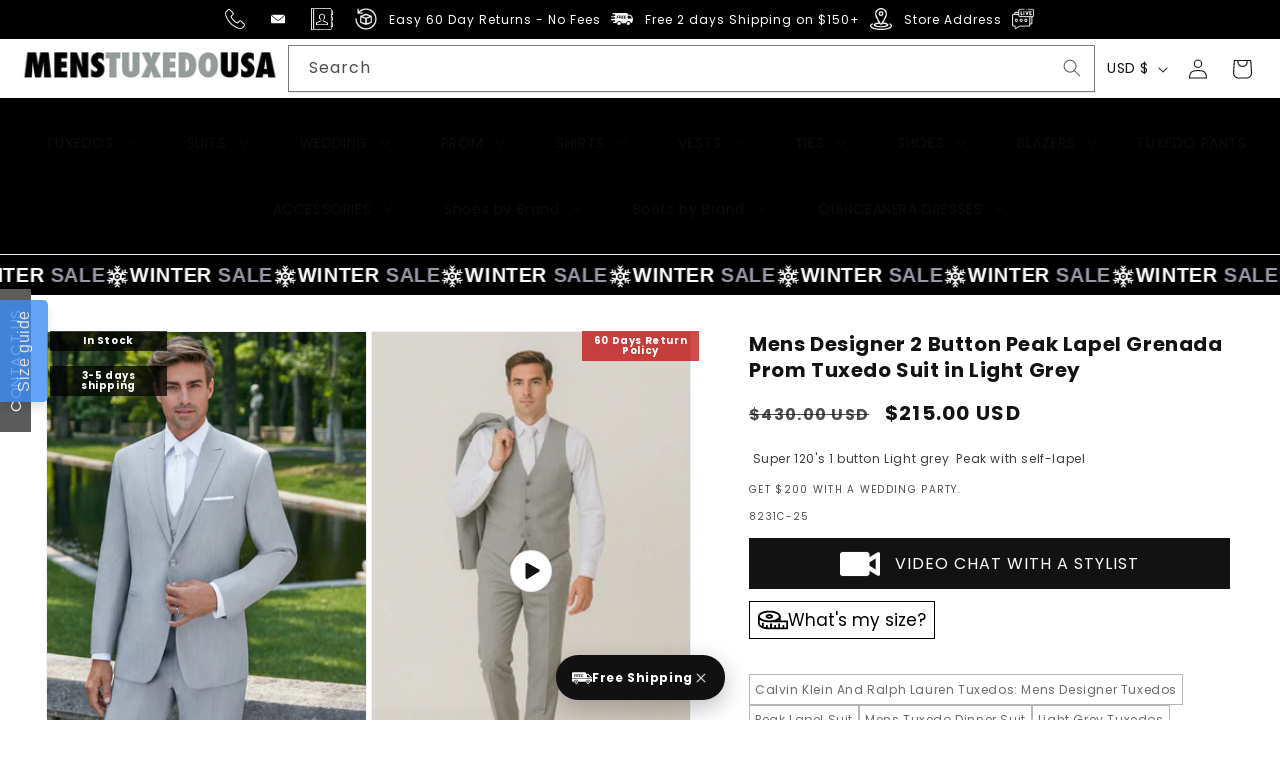

--- FILE ---
content_type: text/css
request_url: https://menstuxedousa.com/cdn/shop/t/31/assets/mm-link-list.css?v=177335009888125233891767256720
body_size: -215
content:
.mm-link-list{padding:50px 0;background-color:transparent}.mm-link-list .mm-link-list__inner.container{max-width:1500px;margin:0 auto;padding:0 20px}.mm-link-list .mm-link-list__column a.mm-link-list__link{background:#fff;color:#000;transition:.3s ease all;display:flex!important;justify-content:center;padding:10px 20px;width:90%;border:1px solid #000;text-align:center;border-radius:9px;height:100%}.mm-link-list .mm-link-list__column a.mm-link-list__link:hover{background:#000;color:#fff}.mm-link-list .mm-link-list__columns{display:grid;gap:20px;grid-template-columns:repeat(3,1fr)}.mm-link-list .mm-link-list__column{flex:1;max-width:100%;display:flex;flex-direction:column;align-items:center;gap:7px}.mm-link-list__link{text-transform:capitalize;font-size:16px;line-height:20px;font-weight:500;padding:0;color:#a63b24;text-decoration:none;transition:color .2s}.mm-link-list__link:hover{color:#44261f}@media (max-width: 768px){.mm-link-list__columns{flex-direction:column}.mm-link-list .mm-link-list__columns{grid-template-columns:repeat(2,1fr)}}@media only screen and (max-width: 490px){.mm-link-list .mm-link-list__columns{grid-template-columns:repeat(1,1fr)}.mm-link-list__column{align-items:flex-start;padding:0}}
/*# sourceMappingURL=/cdn/shop/t/31/assets/mm-link-list.css.map?v=177335009888125233891767256720 */


--- FILE ---
content_type: text/css
request_url: https://menstuxedousa.com/cdn/shop/t/31/assets/ss-header.css?v=154699541059101702531767861341
body_size: -476
content:
.header-top--container{max-width:1450px;width:100%;margin:0 auto;padding:5px 20px;display:flex;justify-content:space-between;align-items:center}header.header{display:flex;justify-content:space-between;flex-wrap:wrap;width:100%;margin:0;max-width:100%;padding:0!important}.header__active-menu-item{color:#fff!important}.search-modal.modal__content{opacity:1!important;width:70%;min-height:auto;position:relative!important}.search-modal.modal__content .search-modal__content{padding:0!important}.search-modal__form{max-width:100%}@media screen and (min-width: 990px){.header__inline-menu{width:100%;background:#000;justify-content:center;display:flex;padding:1.2rem 0}.list-menu.list-menu--inline{justify-content:center;align-items:center;width:100%!important;max-width:1500px}.header__menu-item:not(.header__submenu .header__menu-item){color:#fff;text-transform:uppercase;padding:.2rem .4rem}.header__menu-item .icon-caret{position:static}}@media screen and (max-width: 990px){.header__heading-link{display:none}}
/*# sourceMappingURL=/cdn/shop/t/31/assets/ss-header.css.map?v=154699541059101702531767861341 */


--- FILE ---
content_type: text/javascript
request_url: https://menstuxedousa.com/cdn/shop/t/31/assets/quantity-popover.js?v=987015268078116491766388810
body_size: -200
content:
customElements.get("quantity-popover")||customElements.define("quantity-popover",class extends HTMLElement{constructor(){super(),this.mql=window.matchMedia("(min-width: 990px)"),this.mqlTablet=window.matchMedia("(min-width: 750px)"),this.infoButtonDesktop=this.querySelector(".quantity-popover__info-button--icon-only"),this.infoButtonMobile=this.querySelector(".quantity-popover__info-button--icon-with-label"),this.popoverInfo=this.querySelector(".quantity-popover__info"),this.closeButton=this.querySelector(".button-close"),this.eventMouseEnterHappened=!1,this.closeButton&&this.closeButton.addEventListener("click",this.closePopover.bind(this)),this.popoverInfo&&this.infoButtonDesktop&&this.mqlTablet.matches&&this.popoverInfo.addEventListener("mouseleave",this.closePopover.bind(this)),this.infoButtonDesktop&&(this.infoButtonDesktop.addEventListener("click",this.togglePopover.bind(this)),this.infoButtonDesktop.addEventListener("focusout",this.closePopover.bind(this))),this.infoButtonMobile&&this.infoButtonMobile.addEventListener("click",this.togglePopover.bind(this)),this.infoButtonDesktop&&this.mqlTablet.matches&&(this.infoButtonDesktop.addEventListener("mouseenter",this.togglePopover.bind(this)),this.infoButtonDesktop.addEventListener("mouseleave",this.closePopover.bind(this)))}togglePopover(event){if(event.preventDefault(),event.type==="mouseenter"&&(this.eventMouseEnterHappened=!0),event.type==="click"&&this.eventMouseEnterHappened)return;const button=this.infoButtonDesktop&&this.mql.matches?this.infoButtonDesktop:this.infoButtonMobile,isExpanded=button.getAttribute("aria-expanded")==="true";(this.mql.matches&&!isExpanded||event.type==="click")&&(button.setAttribute("aria-expanded",!isExpanded),this.popoverInfo.toggleAttribute("hidden"),button.classList.toggle("quantity-popover__info-button--open"),this.infoButtonDesktop.classList.add("quantity-popover__info-button--icon-only--animation")),button.getAttribute("aria-expanded")==="true"&&event.type!=="mouseenter"&&(button.focus(),button.addEventListener("keyup",e=>{e.key==="Escape"&&this.closePopover(e)}))}closePopover(event){event.preventDefault();const isButtonChild=this.infoButtonDesktop.contains(event.relatedTarget),isPopoverChild=this.popoverInfo.contains(event.relatedTarget),button=this.infoButtonDesktop&&this.mql.matches?this.infoButtonDesktop:this.infoButtonMobile;!isButtonChild&&!isPopoverChild&&(button.setAttribute("aria-expanded","false"),button.classList.remove("quantity-popover__info-button--open"),this.popoverInfo.setAttribute("hidden",""),this.infoButtonDesktop.classList.remove("quantity-popover__info-button--icon-only--animation")),this.eventMouseEnterHappened=!1}});
//# sourceMappingURL=/cdn/shop/t/31/assets/quantity-popover.js.map?v=987015268078116491766388810


--- FILE ---
content_type: text/plain; charset=utf-8
request_url: https://sp-micro-proxy.b-cdn.net/micro?unique_id=menstuxedousa.myshopify.com
body_size: 5455
content:
{"site":{"free_plan_limit_reached":false,"billing_status":"active","billing_active":true,"pricing_plan_required":false,"settings":{"proof_mobile_position":"Bottom","proof_desktop_position":"Bottom Left","proof_pop_size":"default","proof_start_delay_time":1,"proof_time_between":3,"proof_display_time":6,"proof_visible":false,"proof_cycle":true,"proof_mobile_enabled":true,"proof_desktop_enabled":true,"proof_tablet_enabled":true,"proof_locale":"en","proof_show_powered_by":false},"site_integrations":[{"id":"1305631","enabled":true,"integration":{"name":"Shopify Abandoned Cart","handle":"shopify_abandoned_cart","pro":true},"settings":{"proof_onclick_new_tab":null,"proof_exclude_pages":["cart"],"proof_include_pages":[],"proof_display_pages_mode":"excluded","proof_minimum_activity_sessions":2,"proof_height":110,"proof_bottom":15,"proof_top":10,"proof_right":15,"proof_left":10,"proof_background_color":"#fff","proof_background_image_url":"","proof_font_color":"#333","proof_border_radius":8,"proof_padding_top":0,"proof_padding_bottom":0,"proof_padding_left":8,"proof_padding_right":16,"proof_icon_color":null,"proof_icon_background_color":null,"proof_hours_before_obscure":20,"proof_minimum_review_rating":5,"proof_highlights_color":"#F89815","proof_display_review":true,"proof_show_review_on_hover":false,"proof_summary_time_range":1440,"proof_summary_minimum_count":10,"proof_show_media":true,"proof_show_message":true,"proof_media_url":null,"proof_media_position":"top","proof_nudge_click_url":null,"proof_icon_url":null,"proof_icon_mode":null,"proof_icon_enabled":false},"template":{"id":"184","body":{"top":"You left something in your cart!","middle":"Visit cart to complete your purchase."},"raw_body":"<top>You left something in your cart!</top><middle>Visit cart to complete your purchase.</middle>","locale":"en"}},{"id":"215227","enabled":true,"integration":{"name":"Shopify Add To Cart","handle":"shopify_storefront_add_to_cart","pro":false},"settings":{"proof_onclick_new_tab":null,"proof_exclude_pages":null,"proof_include_pages":[],"proof_display_pages_mode":"excluded","proof_minimum_activity_sessions":null,"proof_height":110,"proof_bottom":10,"proof_top":10,"proof_right":10,"proof_left":10,"proof_background_color":"#fff","proof_background_image_url":"","proof_font_color":"#333","proof_border_radius":9999,"proof_padding_top":0,"proof_padding_bottom":0,"proof_padding_left":8,"proof_padding_right":16,"proof_icon_color":null,"proof_icon_background_color":null,"proof_hours_before_obscure":48,"proof_minimum_review_rating":5,"proof_highlights_color":"#fdcb6e","proof_display_review":true,"proof_show_review_on_hover":true,"proof_summary_time_range":1440,"proof_summary_minimum_count":10,"proof_show_media":false,"proof_show_message":false,"proof_media_url":null,"proof_media_position":null,"proof_nudge_click_url":null,"proof_icon_url":null,"proof_icon_mode":null,"proof_icon_enabled":false},"template":{"id":"36","body":{"top":"{{first_name}} in {{city}}, {{province}} {{country}}","middle":"Added to Cart {{product_title}}"},"raw_body":"<top>{{first_name}} in {{city}}, {{province}} {{country}}</top><middle>Added to Cart {{product_title}}</middle>","locale":"en"}},{"id":"215228","enabled":true,"integration":{"name":"Shopify Purchase","handle":"shopify_api_purchase","pro":false},"settings":{"proof_onclick_new_tab":null,"proof_exclude_pages":null,"proof_include_pages":[],"proof_display_pages_mode":"excluded","proof_minimum_activity_sessions":null,"proof_height":110,"proof_bottom":10,"proof_top":10,"proof_right":10,"proof_left":10,"proof_background_color":"#fff","proof_background_image_url":"","proof_font_color":"#333","proof_border_radius":9999,"proof_padding_top":0,"proof_padding_bottom":0,"proof_padding_left":8,"proof_padding_right":16,"proof_icon_color":null,"proof_icon_background_color":null,"proof_hours_before_obscure":48,"proof_minimum_review_rating":5,"proof_highlights_color":"#fdcb6e","proof_display_review":true,"proof_show_review_on_hover":true,"proof_summary_time_range":1440,"proof_summary_minimum_count":10,"proof_show_media":false,"proof_show_message":false,"proof_media_url":null,"proof_media_position":null,"proof_nudge_click_url":null,"proof_icon_url":null,"proof_icon_mode":null,"proof_icon_enabled":false},"template":{"id":"4","body":{"top":"{{first_name}} in {{city}}, {{province}} {{country}}","middle":"Purchased {{product_title}}"},"raw_body":"<top>{{first_name}} in {{city}}, {{province}} {{country}}</top><middle>Purchased {{product_title}}</middle>","locale":"en"}}],"events":[{"id":"243924046","created_at":"2026-01-14T16:19:53.590Z","variables":{"first_name":"Someone","city":"Minneapolis","province":"Minnesota","province_code":"MN","country":"United States","country_code":"US","product_title":"Mens Al Pacino Tony Montana Scarface Package | White Suit  Red Shirt"},"click_url":"https://menstuxedousa.com/products/mens-al-pacino-scarface-package-white-suit-red-shirt","image_url":"https://cdn.shopify.com/s/files/1/2228/4005/files/White_Suit_Red_Shirt1.png?v=1759488490","product":{"id":"13542617","product_id":"4285605904429","title":"Mens Al Pacino Tony Montana Scarface Package | White Suit  Red Shirt","created_at":"2019-10-17T16:42:01.000Z","updated_at":"2026-01-13T03:58:19.380Z","published_at":"2025-12-31T09:04:43.000Z"},"site_integration":{"id":"215227","enabled":true,"integration":{"name":"Shopify Add To Cart","handle":"shopify_storefront_add_to_cart","pro":false},"template":{"id":"36","body":{"top":"{{first_name}} in {{city}}, {{province}} {{country}}","middle":"Added to Cart {{product_title}}"},"raw_body":"<top>{{first_name}} in {{city}}, {{province}} {{country}}</top><middle>Added to Cart {{product_title}}</middle>","locale":"en"}}},{"id":"243923963","created_at":"2026-01-14T16:17:22.000Z","variables":{"first_name":"Christopher","city":"Fort Thomas","province":"Kentucky","province_code":"KY","country":"United States","country_code":"US","product_title":"Mens Don Johnson Miami Vice White Suit Costume"},"click_url":"https://menstuxedousa.com/products/mens-don-johnson-miami-vice-white-suit-costume","image_url":"https://cdn.shopify.com/s/files/1/2228/4005/files/mens-don-johnson-miami-vice-white-suit-costume1.png?v=1753434102","product":{"id":"10597462","product_id":"4100058972205","title":"Mens Don Johnson Miami Vice White Suit Costume","created_at":"2019-09-18T04:40:04.000Z","updated_at":"2026-01-14T16:17:32.755Z","published_at":"2025-12-31T09:04:40.000Z"},"site_integration":{"id":"215228","enabled":true,"integration":{"name":"Shopify Purchase","handle":"shopify_api_purchase","pro":false},"template":{"id":"4","body":{"top":"{{first_name}} in {{city}}, {{province}} {{country}}","middle":"Purchased {{product_title}}"},"raw_body":"<top>{{first_name}} in {{city}}, {{province}} {{country}}</top><middle>Purchased {{product_title}}</middle>","locale":"en"}}},{"id":"243922313","created_at":"2026-01-14T15:32:07.172Z","variables":{"first_name":"Someone","city":"Salamanca","province":"New York","province_code":"NY","country":"United States","country_code":"US","product_title":"Blue Wedding Tuxedo - Men's Designer Vested Velvet Wedding & Prom Navy Blue Tuxedo"},"click_url":"https://menstuxedousa.com/products/blue-wedding-tuxedo-mens-designer-vested-velvet-wedding-prom-navy-blue-tuxedo","image_url":"https://cdn.shopify.com/s/files/1/2228/4005/files/Navy_Blue_Tuxedos.jpg?v=1740996243","product":{"id":"62777191","product_id":"8773159649518","title":"Blue Wedding Tuxedo - Men's Designer Vested Velvet Wedding & Prom Navy Blue Tuxedo","created_at":"2025-03-03T10:02:39.050Z","updated_at":"2025-12-31T09:55:26.684Z","published_at":"2025-12-31T09:12:04.000Z"},"site_integration":{"id":"215227","enabled":true,"integration":{"name":"Shopify Add To Cart","handle":"shopify_storefront_add_to_cart","pro":false},"template":{"id":"36","body":{"top":"{{first_name}} in {{city}}, {{province}} {{country}}","middle":"Added to Cart {{product_title}}"},"raw_body":"<top>{{first_name}} in {{city}}, {{province}} {{country}}</top><middle>Added to Cart {{product_title}}</middle>","locale":"en"}}},{"id":"243922227","created_at":"2026-01-14T15:29:14.000Z","variables":{"first_name":"Tom","city":"Bishopville","province":"Maryland","province_code":"MD","country":"United States","country_code":"US","product_title":"Modern Cowboy Blazer for Men  Grey Western Jacket with Style"},"click_url":"https://menstuxedousa.com/products/modern-cowboy-blazer-for-men-grey-western-jacket-with-style","image_url":"https://cdn.shopify.com/s/files/1/2228/4005/files/20250825_1729_Casual_Country_Style_remix_01k3ghdqn5fqp9ef30dgphta83_d486f83c-9aee-4dd7-a0d3-ffd737bbbcb4.png?v=1756357272","product":{"id":"64306102","product_id":"8935962640622","title":"Modern Cowboy Blazer for Men  Grey Western Jacket with Style","created_at":"2025-08-28T05:01:11.728Z","updated_at":"2026-01-12T12:02:25.087Z","published_at":"2025-12-31T09:25:23.000Z"},"site_integration":{"id":"215228","enabled":true,"integration":{"name":"Shopify Purchase","handle":"shopify_api_purchase","pro":false},"template":{"id":"4","body":{"top":"{{first_name}} in {{city}}, {{province}} {{country}}","middle":"Purchased {{product_title}}"},"raw_body":"<top>{{first_name}} in {{city}}, {{province}} {{country}}</top><middle>Purchased {{product_title}}</middle>","locale":"en"}}},{"id":"243922146","created_at":"2026-01-14T15:27:02.000Z","variables":{"first_name":"James","city":"Collegeville","province":"Pennsylvania","province_code":"PA","country":"United States","country_code":"US","product_title":"Mens Designer Velvet Tuxedo Dinner Jacket in Dark Royal Blue"},"click_url":"https://menstuxedousa.com/products/mens-designer-velvet-tuxedo-in-royal","image_url":"https://cdn.shopify.com/s/files/1/2228/4005/products/DarkRoyal.jpg?v=1632262616","product":{"id":"10725102","product_id":"4110819426349","title":"Mens Designer Velvet Tuxedo Dinner Jacket in Dark Royal Blue","created_at":"2019-09-19T03:37:34.000Z","updated_at":"2025-12-31T09:41:47.239Z","published_at":"2025-12-31T09:04:41.000Z"},"site_integration":{"id":"215228","enabled":true,"integration":{"name":"Shopify Purchase","handle":"shopify_api_purchase","pro":false},"template":{"id":"4","body":{"top":"{{first_name}} in {{city}}, {{province}} {{country}}","middle":"Purchased {{product_title}}"},"raw_body":"<top>{{first_name}} in {{city}}, {{province}} {{country}}</top><middle>Purchased {{product_title}}</middle>","locale":"en"}}},{"id":"243921949","created_at":"2026-01-14T15:21:45.072Z","variables":{"first_name":"Someone","city":"Savage","province":"Minnesota","province_code":"MN","country":"United States","country_code":"US","product_title":"Modern Cowboy Blazer for Men  Grey Western Jacket with Style"},"click_url":"https://menstuxedousa.com/products/modern-cowboy-blazer-for-men-grey-western-jacket-with-style","image_url":"https://cdn.shopify.com/s/files/1/2228/4005/files/20250825_1729_Casual_Country_Style_remix_01k3ghdqn5fqp9ef30dgphta83_d486f83c-9aee-4dd7-a0d3-ffd737bbbcb4.png?v=1756357272","product":{"id":"64306102","product_id":"8935962640622","title":"Modern Cowboy Blazer for Men  Grey Western Jacket with Style","created_at":"2025-08-28T05:01:11.728Z","updated_at":"2026-01-12T12:02:25.087Z","published_at":"2025-12-31T09:25:23.000Z"},"site_integration":{"id":"215227","enabled":true,"integration":{"name":"Shopify Add To Cart","handle":"shopify_storefront_add_to_cart","pro":false},"template":{"id":"36","body":{"top":"{{first_name}} in {{city}}, {{province}} {{country}}","middle":"Added to Cart {{product_title}}"},"raw_body":"<top>{{first_name}} in {{city}}, {{province}} {{country}}</top><middle>Added to Cart {{product_title}}</middle>","locale":"en"}}},{"id":"243921243","created_at":"2026-01-14T15:02:32.000Z","variables":{"first_name":"Gary","city":"Midlothian","province":"Illinois","province_code":"IL","country":"United States","country_code":"US","product_title":"Casual Cowboy Blazer for Men  Western Style with Rustic Charm"},"click_url":"https://menstuxedousa.com/products/casual-cowboy-blazer-for-men-western-style-with-rustic-charm","image_url":"https://cdn.shopify.com/s/files/1/2228/4005/files/image_8.png?v=1756357256","product":{"id":"64306099","product_id":"8935962575086","title":"Casual Cowboy Blazer for Men  Western Style with Rustic Charm","created_at":"2025-08-28T05:00:55.946Z","updated_at":"2025-12-31T09:26:32.858Z","published_at":"2025-12-31T09:25:23.000Z"},"site_integration":{"id":"215228","enabled":true,"integration":{"name":"Shopify Purchase","handle":"shopify_api_purchase","pro":false},"template":{"id":"4","body":{"top":"{{first_name}} in {{city}}, {{province}} {{country}}","middle":"Purchased {{product_title}}"},"raw_body":"<top>{{first_name}} in {{city}}, {{province}} {{country}}</top><middle>Purchased {{product_title}}</middle>","locale":"en"}}},{"id":"243921112","created_at":"2026-01-14T14:58:52.847Z","variables":{"first_name":"Someone","city":"Gainesville","province":"Florida","province_code":"FL","country":"United States","country_code":"US","product_title":"Casual Cowboy Blazer for Men  Western Style with Rustic Charm"},"click_url":"https://menstuxedousa.com/products/casual-cowboy-blazer-for-men-western-style-with-rustic-charm","image_url":"https://cdn.shopify.com/s/files/1/2228/4005/files/image_8.png?v=1756357256","product":{"id":"64306099","product_id":"8935962575086","title":"Casual Cowboy Blazer for Men  Western Style with Rustic Charm","created_at":"2025-08-28T05:00:55.946Z","updated_at":"2025-12-31T09:26:32.858Z","published_at":"2025-12-31T09:25:23.000Z"},"site_integration":{"id":"215227","enabled":true,"integration":{"name":"Shopify Add To Cart","handle":"shopify_storefront_add_to_cart","pro":false},"template":{"id":"36","body":{"top":"{{first_name}} in {{city}}, {{province}} {{country}}","middle":"Added to Cart {{product_title}}"},"raw_body":"<top>{{first_name}} in {{city}}, {{province}} {{country}}</top><middle>Added to Cart {{product_title}}</middle>","locale":"en"}}},{"id":"243919941","created_at":"2026-01-14T14:34:44.463Z","variables":{"first_name":"Someone","city":"Hyde Park","province":"Massachusetts","province_code":"MA","country":"United States","country_code":"US","product_title":"Red  - 1920s Suit - Gangster Long Suit"},"click_url":"https://menstuxedousa.com/products/red-1920s-suit-gangster-long-suit","image_url":"https://cdn.shopify.com/s/files/1/2228/4005/files/Red-Zoot_Suit-1920s-Suit.jpg?v=1735213492","product":{"id":"62237146","product_id":"8721571643630","title":"Red  - 1920s Suit - Gangster Long Suit","created_at":"2024-12-26T11:46:24.000Z","updated_at":"2025-12-31T09:11:25.130Z","published_at":"2025-12-31T09:11:19.000Z"},"site_integration":{"id":"215227","enabled":true,"integration":{"name":"Shopify Add To Cart","handle":"shopify_storefront_add_to_cart","pro":false},"template":{"id":"36","body":{"top":"{{first_name}} in {{city}}, {{province}} {{country}}","middle":"Added to Cart {{product_title}}"},"raw_body":"<top>{{first_name}} in {{city}}, {{province}} {{country}}</top><middle>Added to Cart {{product_title}}</middle>","locale":"en"}}},{"id":"243919765","created_at":"2026-01-14T14:30:50.398Z","variables":{"first_name":"Someone","city":"Columbus","province":"Ohio","province_code":"OH","country":"United States","country_code":"US","product_title":"Mens Single Pleat Traditional Fit Tuxedo Pant in Black"},"click_url":"https://menstuxedousa.com/products/mens-single-pleat-traditional-fit-tuxedo-pant-in-black","image_url":"https://cdn.shopify.com/s/files/1/2228/4005/products/ike-behar-tu5edo-8.jpg?v=1554078031","product":{"id":"8846554","product_id":"1724745613357","title":"Mens Single Pleat Traditional Fit Tuxedo Pant in Black","created_at":"2019-04-01T00:20:18.000Z","updated_at":"2025-12-31T09:36:51.610Z","published_at":"2025-12-31T09:02:52.000Z"},"site_integration":{"id":"215227","enabled":true,"integration":{"name":"Shopify Add To Cart","handle":"shopify_storefront_add_to_cart","pro":false},"template":{"id":"36","body":{"top":"{{first_name}} in {{city}}, {{province}} {{country}}","middle":"Added to Cart {{product_title}}"},"raw_body":"<top>{{first_name}} in {{city}}, {{province}} {{country}}</top><middle>Added to Cart {{product_title}}</middle>","locale":"en"}}},{"id":"243919687","created_at":"2026-01-14T14:28:02.997Z","variables":{"first_name":"Someone","city":"Guyton","province":"Georgia","province_code":"GA","country":"United States","country_code":"US","product_title":"Mens John Wick Vested Black Suit Costume"},"click_url":"https://menstuxedousa.com/products/mens-john-wick-vested-black-suit-costume","image_url":"https://cdn.shopify.com/s/files/1/2228/4005/products/John-Wick-3-Piece-Suit-Costume.jpg?v=1568782670","product":{"id":"10598676","product_id":"4100075880493","title":"Mens John Wick Vested Black Suit Costume","created_at":"2019-09-18T04:57:28.000Z","updated_at":"2025-12-31T09:04:46.865Z","published_at":"2025-12-31T09:04:39.000Z"},"site_integration":{"id":"215227","enabled":true,"integration":{"name":"Shopify Add To Cart","handle":"shopify_storefront_add_to_cart","pro":false},"template":{"id":"36","body":{"top":"{{first_name}} in {{city}}, {{province}} {{country}}","middle":"Added to Cart {{product_title}}"},"raw_body":"<top>{{first_name}} in {{city}}, {{province}} {{country}}</top><middle>Added to Cart {{product_title}}</middle>","locale":"en"}}},{"id":"243917734","created_at":"2026-01-14T13:27:22.296Z","variables":{"first_name":"Someone","city":"Siren","province":"Wisconsin","province_code":"WI","country":"United States","country_code":"US","product_title":"Mens Modern Fit Shiny Sharkskin Suit in Silver Grey"},"click_url":"https://menstuxedousa.com/products/mens-modern-fit-shiny-sharkskin-suit-in-silver-grey","image_url":"https://cdn.shopify.com/s/files/1/2228/4005/files/mens-modern-fit-silver-sharkskin-suit.png?v=1753087778","product":{"id":"8846362","product_id":"3892273709101","title":"Mens Modern Fit Shiny Sharkskin Suit in Silver Grey","created_at":"2019-06-30T16:31:17.000Z","updated_at":"2026-01-05T04:23:54.937Z","published_at":"2025-12-31T09:03:27.000Z"},"site_integration":{"id":"215227","enabled":true,"integration":{"name":"Shopify Add To Cart","handle":"shopify_storefront_add_to_cart","pro":false},"template":{"id":"36","body":{"top":"{{first_name}} in {{city}}, {{province}} {{country}}","middle":"Added to Cart {{product_title}}"},"raw_body":"<top>{{first_name}} in {{city}}, {{province}} {{country}}</top><middle>Added to Cart {{product_title}}</middle>","locale":"en"}}},{"id":"243915739","created_at":"2026-01-14T12:18:20.594Z","variables":{"first_name":"Someone","city":"Cape Town","province":"Western Cape","province_code":"WC","country":"South Africa","country_code":"ZA","product_title":"Mens Long Tuxedo White Style Jacket"},"click_url":"https://menstuxedousa.com/products/mens-long-tuxedo-white-style-jacket","image_url":"https://cdn.shopify.com/s/files/1/2228/4005/files/MensLongTuxedoWhiteStyleJacket5.png?v=1756709867","product":{"id":"8846332","product_id":"1742048788525","title":"Mens Long Tuxedo White Style Jacket","created_at":"2019-04-07T21:26:42.000Z","updated_at":"2025-12-31T09:03:23.644Z","published_at":"2025-12-31T09:03:18.000Z"},"site_integration":{"id":"215227","enabled":true,"integration":{"name":"Shopify Add To Cart","handle":"shopify_storefront_add_to_cart","pro":false},"template":{"id":"36","body":{"top":"{{first_name}} in {{city}}, {{province}} {{country}}","middle":"Added to Cart {{product_title}}"},"raw_body":"<top>{{first_name}} in {{city}}, {{province}} {{country}}</top><middle>Added to Cart {{product_title}}</middle>","locale":"en"}}},{"id":"243915484","created_at":"2026-01-14T12:07:42.000Z","variables":{"first_name":"T","city":"Mt.Morris","province":"Michigan","province_code":"MI","country":"United States","country_code":"US","product_title":"Mens Pink Wool Blend Long Overcoat  Slim Fit Tailored Winter Coat - Carcoat - Topcoat"},"click_url":"https://menstuxedousa.com/products/men-s-pink-wool-blend-long-overcoat-slim-fit-tailored-winter-coat-carcoat-topcoat","image_url":"https://cdn.shopify.com/s/files/1/2228/4005/files/1_767db5a6-1924-479d-958a-6a50782ebe0c.jpg?v=1766387577","product":{"id":"65398857","product_id":"9087978143982","title":"Mens Pink Wool Blend Long Overcoat  Slim Fit Tailored Winter Coat - Carcoat - Topcoat","created_at":"2025-12-22T07:12:59.206Z","updated_at":"2025-12-31T09:56:17.324Z","published_at":"2025-12-31T09:27:07.000Z"},"site_integration":{"id":"215228","enabled":true,"integration":{"name":"Shopify Purchase","handle":"shopify_api_purchase","pro":false},"template":{"id":"4","body":{"top":"{{first_name}} in {{city}}, {{province}} {{country}}","middle":"Purchased {{product_title}}"},"raw_body":"<top>{{first_name}} in {{city}}, {{province}} {{country}}</top><middle>Purchased {{product_title}}</middle>","locale":"en"}}},{"id":"243915374","created_at":"2026-01-14T12:04:09.241Z","variables":{"first_name":"Someone","city":"Detroit","province":"Michigan","province_code":"MI","country":"United States","country_code":"US","product_title":"Mens Pink Wool Blend Long Overcoat  Slim Fit Tailored Winter Coat - Carcoat - Topcoat"},"click_url":"https://menstuxedousa.com/products/men-s-pink-wool-blend-long-overcoat-slim-fit-tailored-winter-coat-carcoat-topcoat","image_url":"https://cdn.shopify.com/s/files/1/2228/4005/files/1_767db5a6-1924-479d-958a-6a50782ebe0c.jpg?v=1766387577","product":{"id":"65398857","product_id":"9087978143982","title":"Mens Pink Wool Blend Long Overcoat  Slim Fit Tailored Winter Coat - Carcoat - Topcoat","created_at":"2025-12-22T07:12:59.206Z","updated_at":"2025-12-31T09:56:17.324Z","published_at":"2025-12-31T09:27:07.000Z"},"site_integration":{"id":"215227","enabled":true,"integration":{"name":"Shopify Add To Cart","handle":"shopify_storefront_add_to_cart","pro":false},"template":{"id":"36","body":{"top":"{{first_name}} in {{city}}, {{province}} {{country}}","middle":"Added to Cart {{product_title}}"},"raw_body":"<top>{{first_name}} in {{city}}, {{province}} {{country}}</top><middle>Added to Cart {{product_title}}</middle>","locale":"en"}}},{"id":"243913933","created_at":"2026-01-14T11:13:46.866Z","variables":{"first_name":"Someone","city":"Fort Worth","province":"Texas","province_code":"TX","country":"United States","country_code":"US","product_title":"JEAN YVES Men Dress Shoe Wingtip Formal Tuxedo for Prom & Wedding Shoe Black/White Patent Two Tone"},"click_url":"https://menstuxedousa.com/products/jean-yves-men-dress-shoe-oxford-formal-tuxedo-for-prom-wedding-shoe-black-white-patent-two-tone","image_url":"https://cdn.shopify.com/s/files/1/2228/4005/products/JY03_BLKWHT_A_grande_2adbe87b-d6bc-4c97-835a-b2ed6378597e.jpg?v=1562186975","product":{"id":"8845884","product_id":"3922049957933","title":"JEAN YVES Men Dress Shoe Wingtip Formal Tuxedo for Prom & Wedding Shoe Black/White Patent Two Tone","created_at":"2019-07-03T20:49:15.000Z","updated_at":"2026-01-07T12:01:51.747Z","published_at":"2025-12-31T09:03:37.000Z"},"site_integration":{"id":"215227","enabled":true,"integration":{"name":"Shopify Add To Cart","handle":"shopify_storefront_add_to_cart","pro":false},"template":{"id":"36","body":{"top":"{{first_name}} in {{city}}, {{province}} {{country}}","middle":"Added to Cart {{product_title}}"},"raw_body":"<top>{{first_name}} in {{city}}, {{province}} {{country}}</top><middle>Added to Cart {{product_title}}</middle>","locale":"en"}}},{"id":"243913143","created_at":"2026-01-14T10:39:22.066Z","variables":{"first_name":"Someone","city":"Chicago","province":"Illinois","province_code":"IL","country":"United States","country_code":"US","product_title":"White Luxury Lace 3-Piece Suit"},"click_url":"https://menstuxedousa.com/products/white-luxury-lace-3-piece-suit","image_url":"https://cdn.shopify.com/s/files/1/2228/4005/files/Sanchez_Brothers_Pure_White.png?v=1764226194","product":{"id":"65316205","product_id":"9054079353070","title":"White Luxury Lace 3-Piece Suit","created_at":"2025-11-27T06:50:22.177Z","updated_at":"2026-01-07T14:08:48.254Z","published_at":"2025-12-31T09:25:51.000Z"},"site_integration":{"id":"215227","enabled":true,"integration":{"name":"Shopify Add To Cart","handle":"shopify_storefront_add_to_cart","pro":false},"template":{"id":"36","body":{"top":"{{first_name}} in {{city}}, {{province}} {{country}}","middle":"Added to Cart {{product_title}}"},"raw_body":"<top>{{first_name}} in {{city}}, {{province}} {{country}}</top><middle>Added to Cart {{product_title}}</middle>","locale":"en"}}},{"id":"243912483","created_at":"2026-01-14T10:10:26.769Z","variables":{"first_name":"Someone","city":"Philadelphia","province":"Pennsylvania","province_code":"PA","country":"United States","country_code":"US","product_title":"Mens Blues Brothers Black Suit Costume Package Suit | Shirt | Tie"},"click_url":"https://menstuxedousa.com/products/mens-blues-brothers-black-suit-costume-package-suit-shirt-tie","image_url":"https://cdn.shopify.com/s/files/1/2228/4005/products/Blues-Brother-Suit-Package-Costume.jpg?v=1568781051","product":{"id":"10596827","product_id":"4100046487597","title":"Mens Blues Brothers Black Suit Costume Package Suit | Shirt | Tie","created_at":"2019-09-18T04:30:27.000Z","updated_at":"2026-01-14T07:30:37.294Z","published_at":"2025-12-31T09:04:36.000Z"},"site_integration":{"id":"215227","enabled":true,"integration":{"name":"Shopify Add To Cart","handle":"shopify_storefront_add_to_cart","pro":false},"template":{"id":"36","body":{"top":"{{first_name}} in {{city}}, {{province}} {{country}}","middle":"Added to Cart {{product_title}}"},"raw_body":"<top>{{first_name}} in {{city}}, {{province}} {{country}}</top><middle>Added to Cart {{product_title}}</middle>","locale":"en"}}},{"id":"243907871","created_at":"2026-01-14T07:48:03.132Z","variables":{"first_name":"Someone","city":"Green Bay","province":"Wisconsin","province_code":"WI","country":"United States","country_code":"US","product_title":"Men's Dress Coat Caravelli Long Jacket  2 Buttons Style Men's Carcoat ~Three Quarter Black Long Men's Dress Topcoat -  Winter coat"},"click_url":"https://menstuxedousa.com/products/mens-dress-coat-caravelli-long-jacket2-buttons-style-mens-carcoat-three-quarter-black-long-mens-dress-topcoatwinter-coat","image_url":"https://cdn.shopify.com/s/files/1/2228/4005/files/Mens-Dress-Coat-Caravelli-Long-Jacket-2-Buttons-Style-Mens-Carcoat-Three-Quarter-Black-Long-Mens-Dress-Topcoat-Winter-coat.jpg?v=1748890386","product":{"id":"63690005","product_id":"8857993380078","title":"Men's Dress Coat Caravelli Long Jacket  2 Buttons Style Men's Carcoat ~Three Quarter Black Long Men's Dress Topcoat -  Winter coat","created_at":"2025-06-02T18:53:09.569Z","updated_at":"2025-12-31T09:14:24.159Z","published_at":"2025-12-31T09:14:19.000Z"},"site_integration":{"id":"215227","enabled":true,"integration":{"name":"Shopify Add To Cart","handle":"shopify_storefront_add_to_cart","pro":false},"template":{"id":"36","body":{"top":"{{first_name}} in {{city}}, {{province}} {{country}}","middle":"Added to Cart {{product_title}}"},"raw_body":"<top>{{first_name}} in {{city}}, {{province}} {{country}}</top><middle>Added to Cart {{product_title}}</middle>","locale":"en"}}},{"id":"243907409","created_at":"2026-01-14T07:27:52.041Z","variables":{"first_name":"Someone","city":"Kenner","province":"Louisiana","province_code":"LA","country":"United States","country_code":"US","product_title":"Red Color Sateen Shiny Metallic Vested 3 Piece Suit"},"click_url":"https://menstuxedousa.com/products/red-tuxedo-set-wedding-prom","image_url":"https://cdn.shopify.com/s/files/1/2228/4005/files/Red_Satin_Tuxedo_2.png?v=1753774422","product":{"id":"63894418","product_id":"8896817758446","title":"Red Color Sateen Shiny Metallic Vested 3 Piece Suit","created_at":"2025-07-09T05:26:21.728Z","updated_at":"2025-12-31T09:24:24.939Z","published_at":"2025-12-31T09:24:19.000Z"},"site_integration":{"id":"215227","enabled":true,"integration":{"name":"Shopify Add To Cart","handle":"shopify_storefront_add_to_cart","pro":false},"template":{"id":"36","body":{"top":"{{first_name}} in {{city}}, {{province}} {{country}}","middle":"Added to Cart {{product_title}}"},"raw_body":"<top>{{first_name}} in {{city}}, {{province}} {{country}}</top><middle>Added to Cart {{product_title}}</middle>","locale":"en"}}},{"id":"243906414","created_at":"2026-01-14T07:08:13.510Z","variables":{"first_name":"Someone","city":"Charlotte","province":"North Carolina","province_code":"NC","country":"United States","country_code":"US","product_title":"Suits With Baggy Pleated Pants - Wide Leg Pants 100% Wool - Classic Fit in Black Color by Rossiman"},"click_url":"https://menstuxedousa.com/products/suits-with-baggy-pleated-pants-wide-leg-pants-100-wool-classic-fit-in-black-color-by-rossiman","image_url":"https://cdn.shopify.com/s/files/1/2228/4005/files/Blacksuit.png?v=1758351549","product":{"id":"64594861","product_id":"8962620981486","title":"Suits With Baggy Pleated Pants - Wide Leg Pants 100% Wool - Classic Fit in Black Color by Rossiman","created_at":"2025-09-20T07:07:05.111Z","updated_at":"2025-12-31T10:48:37.599Z","published_at":"2025-12-31T09:26:03.000Z"},"site_integration":{"id":"215227","enabled":true,"integration":{"name":"Shopify Add To Cart","handle":"shopify_storefront_add_to_cart","pro":false},"template":{"id":"36","body":{"top":"{{first_name}} in {{city}}, {{province}} {{country}}","middle":"Added to Cart {{product_title}}"},"raw_body":"<top>{{first_name}} in {{city}}, {{province}} {{country}}</top><middle>Added to Cart {{product_title}}</middle>","locale":"en"}}},{"id":"243904666","created_at":"2026-01-14T05:57:42.531Z","variables":{"first_name":"Someone","city":"New Orleans","province":"Louisiana","province_code":"LA","country":"United States","country_code":"US","product_title":"Mens Designer Velvet Tuxedo Dinner Jacket in Dark Royal Blue"},"click_url":"https://menstuxedousa.com/products/mens-designer-velvet-tuxedo-in-royal","image_url":"https://cdn.shopify.com/s/files/1/2228/4005/products/DarkRoyal.jpg?v=1632262616","product":{"id":"10725102","product_id":"4110819426349","title":"Mens Designer Velvet Tuxedo Dinner Jacket in Dark Royal Blue","created_at":"2019-09-19T03:37:34.000Z","updated_at":"2025-12-31T09:41:47.239Z","published_at":"2025-12-31T09:04:41.000Z"},"site_integration":{"id":"215227","enabled":true,"integration":{"name":"Shopify Add To Cart","handle":"shopify_storefront_add_to_cart","pro":false},"template":{"id":"36","body":{"top":"{{first_name}} in {{city}}, {{province}} {{country}}","middle":"Added to Cart {{product_title}}"},"raw_body":"<top>{{first_name}} in {{city}}, {{province}} {{country}}</top><middle>Added to Cart {{product_title}}</middle>","locale":"en"}}},{"id":"243903028","created_at":"2026-01-14T04:57:47.655Z","variables":{"first_name":"Someone","city":"South Bend","province":"Indiana","province_code":"IN","country":"United States","country_code":"US","product_title":"Black and Red Pinstripe Double breasted Suit - 100% Wool Modern Fit Side Vents by Statement brand"},"click_url":"https://menstuxedousa.com/products/black-and-red-pinstripe-double-breasted-suit-100-wool-modern-fit-side-vents-by-statement-brand","image_url":"https://cdn.shopify.com/s/files/1/2228/4005/files/BlackandRedPinstripeDoublebreastedSuit-100_WoolModernFitSideVentsbyStatementbrand_9.png?v=1767950470","product":{"id":"65508970","product_id":"9107554762990","title":"Black and Red Pinstripe Double breasted Suit - 100% Wool Modern Fit Side Vents by Statement brand","created_at":"2026-01-09T09:26:05.147Z","updated_at":"2026-01-09T10:32:43.518Z","published_at":"2026-01-09T09:26:06.000Z"},"site_integration":{"id":"215227","enabled":true,"integration":{"name":"Shopify Add To Cart","handle":"shopify_storefront_add_to_cart","pro":false},"template":{"id":"36","body":{"top":"{{first_name}} in {{city}}, {{province}} {{country}}","middle":"Added to Cart {{product_title}}"},"raw_body":"<top>{{first_name}} in {{city}}, {{province}} {{country}}</top><middle>Added to Cart {{product_title}}</middle>","locale":"en"}}},{"id":"243902927","created_at":"2026-01-14T04:52:36.892Z","variables":{"first_name":"Someone","city":"Middletown","province":"Maryland","province_code":"MD","country":"United States","country_code":"US","product_title":"Los Altos Oryx and Black Shaded All Over Genuine Hornback Crocodile ~ World Best Alligator ~ Gator Skin"},"click_url":"https://menstuxedousa.com/products/los-altos-oryx-and-black-shaded-all-over-genuine-hornback-crocodile-world-best-alligator-gator-ski","image_url":"https://cdn.shopify.com/s/files/1/2228/4005/files/Los-Altos-Oryx-and-Black-Shaded-All-Over-Genuine-Hornback-Crocodile-World-Best-Alligator-Gator-Skin.jpg?v=1748951331","product":{"id":"63696531","product_id":"8858677444846","title":"Los Altos Oryx and Black Shaded All Over Genuine Hornback Crocodile ~ World Best Alligator ~ Gator Skin","created_at":"2025-06-03T11:48:53.832Z","updated_at":"2025-12-31T10:04:46.100Z","published_at":"2025-12-31T09:17:59.000Z"},"site_integration":{"id":"215227","enabled":true,"integration":{"name":"Shopify Add To Cart","handle":"shopify_storefront_add_to_cart","pro":false},"template":{"id":"36","body":{"top":"{{first_name}} in {{city}}, {{province}} {{country}}","middle":"Added to Cart {{product_title}}"},"raw_body":"<top>{{first_name}} in {{city}}, {{province}} {{country}}</top><middle>Added to Cart {{product_title}}</middle>","locale":"en"}}},{"id":"243901076","created_at":"2026-01-14T03:53:49.458Z","variables":{"first_name":"Someone","city":"Detroit","province":"Michigan","province_code":"MI","country":"United States","country_code":"US","product_title":"Classic Suit  Brown Windowpane Plaid Double-Breasted Formalwear"},"click_url":"https://menstuxedousa.com/products/rossiman-classic-wool-suit-brown-windowpane-plaid-double-breasted-formalwear","image_url":"https://cdn.shopify.com/s/files/1/2228/4005/files/Men_s-Brown-Plaid-Double-Breasted-Wool-Suit-Classic-01_7f2e72bc-c8d2-4bda-87b4-aae7f5f5e797.jpg?v=1748963958","product":{"id":"63698377","product_id":"8859063189742","title":"Classic Suit  Brown Windowpane Plaid Double-Breasted Formalwear","created_at":"2025-06-03T15:19:21.939Z","updated_at":"2025-12-31T10:11:23.530Z","published_at":"2025-12-31T09:19:42.000Z"},"site_integration":{"id":"215227","enabled":true,"integration":{"name":"Shopify Add To Cart","handle":"shopify_storefront_add_to_cart","pro":false},"template":{"id":"36","body":{"top":"{{first_name}} in {{city}}, {{province}} {{country}}","middle":"Added to Cart {{product_title}}"},"raw_body":"<top>{{first_name}} in {{city}}, {{province}} {{country}}</top><middle>Added to Cart {{product_title}}</middle>","locale":"en"}}}]}}

--- FILE ---
content_type: text/javascript
request_url: https://menstuxedousa.com/cdn/shop/t/31/assets/custom-script.js?v=174406505068385682671768400302
body_size: 745
content:
let triggered=!1;function initShopifyChatTrigger(){document.querySelectorAll(".open_livechat").forEach(link=>{link.addEventListener("click",event=>{event.preventDefault();const shopifyChat=document.getElementById("ShopifyChat");if(!shopifyChat||!shopifyChat.shadowRoot)return;const chatToggleButton=shopifyChat.shadowRoot.querySelector("button.chat-toggle");chatToggleButton&&chatToggleButton.click()})})}function lazyLoadPictures(){document.querySelectorAll("picture.lazy-load, img.lazy-load").forEach(el=>{let img;if(el.tagName==="PICTURE"?(el.querySelectorAll("source").forEach(source=>{source.dataset.srcset&&(source.srcset=source.dataset.srcset,source.removeAttribute("data-srcset"))}),img=el.querySelector("img")):(img=el,img.dataset.srcset&&(img.srcset=img.dataset.srcset,img.removeAttribute("data-srcset"))),!img||!img.dataset.src)return;const loader=document.createElement("div");loader.className="image-loader",img.parentElement.appendChild(loader),img.src=img.dataset.src,img.removeAttribute("data-src"),img.classList.remove("lazy-load"),img.onload=img.onerror=()=>loader.remove()})}function lazyLoadVideos(){document.querySelectorAll("video.lazy-load").forEach(video=>{video.querySelectorAll("source").forEach(source=>{source.dataset.src&&(source.src=source.dataset.src,source.removeAttribute("data-src"))}),video.dataset.poster&&(video.poster=video.dataset.poster,video.removeAttribute("data-poster")),video.load(),video.classList.remove("lazy-load")})}function initMetafieldLinkBoxesSlider(){document.querySelectorAll(".custom-link-boxes-wrapper").forEach(wrapper=>{const prevBtn=wrapper.querySelector(".button-prev"),nextBtn=wrapper.querySelector(".button-next");!prevBtn||!nextBtn||wrapper.querySelectorAll(".metafield-rich_text_field, .link-boxes-margin-container .link-boxes_wrapper").forEach(scrollContainer=>{if(!scrollContainer.querySelectorAll("li, p").length){prevBtn.style.display="none",nextBtn.style.display="none";return}scrollContainer.style.overflowX="auto",scrollContainer.style.whiteSpace="nowrap";const scrollAmount=200,updateArrows=()=>{const maxScroll=scrollContainer.scrollWidth-scrollContainer.clientWidth;prevBtn.style.display=scrollContainer.scrollLeft>0?"block":"none",nextBtn.style.display=scrollContainer.scrollLeft<maxScroll?"block":"none"};updateArrows(),scrollContainer.addEventListener("scroll",updateArrows),window.addEventListener("resize",updateArrows),prevBtn.onclick=()=>scrollContainer.scrollBy({left:-scrollAmount,behavior:"smooth"}),nextBtn.onclick=()=>scrollContainer.scrollBy({left:scrollAmount,behavior:"smooth"})})})}function initHeaderMenuHover(selector="header-menu > details > summary"){if(!window.matchMedia("(hover: hover)").matches)return;document.querySelectorAll(selector).forEach(summary=>{const details=summary.parentElement;summary.addEventListener("mouseenter",()=>{details.open=!0}),details.addEventListener("mouseleave",()=>{details.open=!1})});const submenus=document.querySelectorAll(".grandchild__submenu");submenus.forEach(menu=>{menu.addEventListener("toggle",()=>{menu.open&&submenus.forEach(otherMenu=>{otherMenu!==menu&&otherMenu.removeAttribute("open")})})})}function initProductSwipers(){if(!window.location.pathname.startsWith("/products"))return;const settings={slidesPerView:2,spaceBetween:15,loop:!0,breakpoints:{640:{slidesPerView:2,spaceBetween:15},768:{slidesPerView:3,spaceBetween:15},980:{slidesPerView:4,spaceBetween:25},1200:{slidesPerView:5,spaceBetween:25}}};new Swiper(".product-recommendations-swiper",{...settings,navigation:{nextEl:".product-recommendations-swiper .swiper-button-next",prevEl:".product-recommendations-swiper .swiper-button-prev"}}),new Swiper(".product-recommendations-swiper2",{...settings,navigation:{nextEl:".product-recommendations-swiper2 .swiper-button-next",prevEl:".product-recommendations-swiper2 .swiper-button-prev"}}),new Swiper(".product-recommendations-swiper3",{...settings,navigation:{nextEl:".product-recommendations-swiper3 .swiper-button-next",prevEl:".product-recommendations-swiper3 .swiper-button-prev"}})}function initBestSellerSwiper(){return new Swiper(".best-seller-swiper",{slidesPerView:2,loop:!0,spaceBetween:16,navigation:{nextEl:".swiper-button-next",prevEl:".swiper-button-prev"},breakpoints:{640:{slidesPerView:3},768:{slidesPerView:4},1024:{slidesPerView:6}}})}function initCategoryGalleryMarquee(){const swiper=new Swiper(".mm-category-gallery__inner",{slidesPerView:"auto",spaceBetween:0,loop:!0,loopAdditionalSlides:5,speed:3e3,allowTouchMove:!0,freeMode:!0,freeModeMomentum:!1,autoplay:{delay:0,disableOnInteraction:!1},grabCursor:!0,watchOverflow:!0})}function runAllDeferredFeatures(){triggered||(triggered=!0,initShopifyChatTrigger(),lazyLoadPictures(),lazyLoadVideos(),initBestSellerSwiper(),initMetafieldLinkBoxesSlider(),initHeaderMenuHover(),initProductSwipers(),initCategoryGalleryMarquee())}(function(){["scroll","mousemove","touchstart","keydown","click"].forEach(evt=>{window.addEventListener(evt,runAllDeferredFeatures,{once:!0,passive:!0})}),["facet:update","theme:loading:end"].forEach(evt=>{window.addEventListener(evt,()=>{setTimeout(()=>{triggered=!1,runAllDeferredFeatures()},100)})})})(),initProductSwipers();function onPageFullyLoaded(cb){document.readyState==="complete"?cb():window.addEventListener("load",cb)}onPageFullyLoaded(function(){initProductSwipers()});
//# sourceMappingURL=/cdn/shop/t/31/assets/custom-script.js.map?v=174406505068385682671768400302
